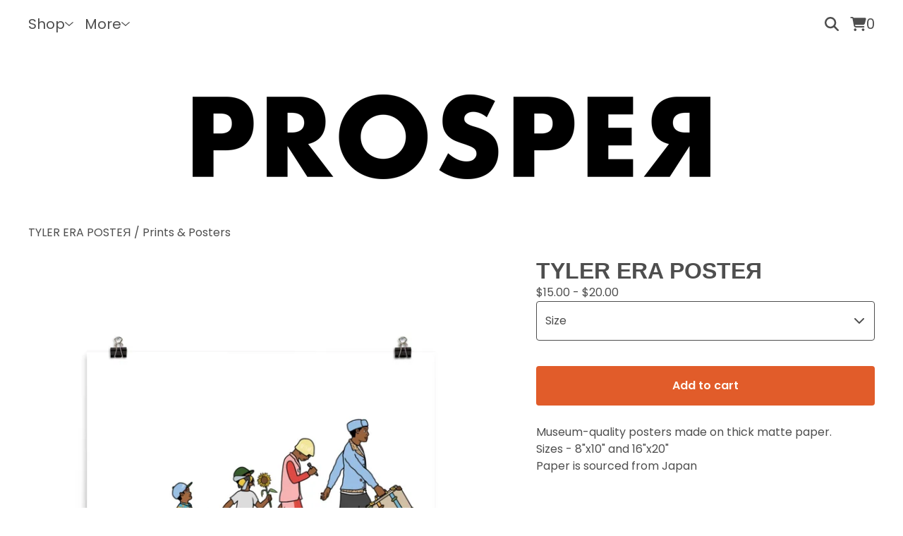

--- FILE ---
content_type: text/html; charset=utf-8
request_url: https://www.rikiprosper.com/product/era-3-poste
body_size: 12166
content:









<!DOCTYPE html>
  <head>
    <title>TYLER ERA POSTEЯ | Riki Prosper</title>
    <meta charset="utf-8">
    <meta name="viewport" content="width=device-width, initial-scale=1">
    <link href="/theme_stylesheets/239780421/1764881883/theme.css" media="screen" rel="stylesheet" type="text/css">
    <!-- Served from Big Cartel Storefront -->
<!-- Big Cartel generated meta tags -->
<meta name="generator" content="Big Cartel" />
<meta name="author" content="Riki Prosper" />
<meta name="description" content="Museum-quality posters made on thick matte paper. Sizes - 8&quot;x10&quot; and 16&quot;x20&quot; Paper is sourced from Japan" />
<meta name="referrer" content="strict-origin-when-cross-origin" />
<meta name="product_id" content="96455068" />
<meta name="product_name" content="TYLER ERA POSTEЯ" />
<meta name="product_permalink" content="era-3-poste" />
<meta name="theme_name" content="Cosmos" />
<meta name="theme_version" content="1.11.7" />
<meta property="og:type" content="product" />
<meta property="og:site_name" content="Riki Prosper" />
<meta property="og:title" content="TYLER ERA POSTEЯ" />
<meta property="og:url" content="https://www.rikiprosper.com/product/era-3-poste" />
<meta property="og:description" content="Museum-quality posters made on thick matte paper. Sizes - 8&quot;x10&quot; and 16&quot;x20&quot; Paper is sourced from Japan" />
<meta property="og:image" content="https://assets.bigcartel.com/product_images/0c7cdd12-8058-4700-889b-c8324dfd57ca/enhanced-matte-paper-poster-_in_-16x20-transparent-63d4a62439992.j..." />
<meta property="og:image:secure_url" content="https://assets.bigcartel.com/product_images/0c7cdd12-8058-4700-889b-c8324dfd57ca/enhanced-matte-paper-poster-_in_-16x20-transparent-63d4a62439992.j..." />
<meta property="og:price:amount" content="15.00" />
<meta property="og:price:currency" content="USD" />
<meta property="og:availability" content="instock" />
<meta name="twitter:card" content="summary_large_image" />
<meta name="twitter:title" content="TYLER ERA POSTEЯ" />
<meta name="twitter:description" content="Museum-quality posters made on thick matte paper. Sizes - 8&quot;x10&quot; and 16&quot;x20&quot; Paper is sourced from Japan" />
<meta name="twitter:image" content="https://assets.bigcartel.com/product_images/0c7cdd12-8058-4700-889b-c8324dfd57ca/enhanced-matte-paper-poster-_in_-16x20-transparent-63d4a62439992.j..." />
<!-- end of generated meta tags -->

<!-- Big Cartel generated link tags -->
<link rel="preconnect" href="https://fonts.googleapis.com" />
<link rel="preconnect" href="https://fonts.gstatic.com" crossorigin="true" />
<link rel="stylesheet" href="//fonts.googleapis.com/css?family=Poppins:300,400,600&amp;display=swap" type="text/css" title="Google Fonts" />
<link rel="canonical" href="https://www.rikiprosper.com/product/era-3-poste" />
<link rel="alternate" href="https://www.rikiprosper.com/products.xml" type="application/rss+xml" title="Product Feed" />
<link rel="icon" href="https://assets.bigcartel.com/account_favicons/44703/small+logo.png?auto=format&amp;fit=max&amp;h=32&amp;w=32" type="image/png" />
<link rel="apple-touch-icon" href="https://assets.bigcartel.com/account_favicons/44703/small+logo.png?auto=format&amp;fit=max&amp;h=180&amp;w=180" />
<!-- end of generated link tags -->

<!-- Big Cartel generated structured data -->
<script type="application/ld+json">
{"@context":"https://schema.org","@type":"BreadcrumbList","itemListElement":[{"@type":"ListItem","position":1,"name":"Home","item":"https://www.rikiprosper.com/"},{"@type":"ListItem","position":2,"name":"Products","item":"https://www.rikiprosper.com/products"},{"@type":"ListItem","position":3,"name":"Prints \u0026 Posters","item":"https://www.rikiprosper.com/category/prints-posters"},{"@type":"ListItem","position":4,"name":"TYLER ERA POSTEЯ","item":"https://www.rikiprosper.com/product/era-3-poste"}]}
</script>
<script type="application/ld+json">
{"@context":"https://schema.org/","@type":"Product","name":"TYLER ERA POSTEЯ","url":"https://www.rikiprosper.com/product/era-3-poste","description":"Museum-quality posters made on thick matte paper.\n\nSizes - 8\u0026quot;x10\u0026quot; and 16\u0026quot;x20\u0026quot;\n\nPaper is sourced from Japan","sku":"96455068","image":["https://assets.bigcartel.com/product_images/0c7cdd12-8058-4700-889b-c8324dfd57ca/enhanced-matte-paper-poster-_in_-16x20-transparent-63d4a62439992.jpg?auto=format\u0026fit=max\u0026h=1200\u0026w=1200","https://assets.bigcartel.com/product_images/1d2bc29a-6ec2-43a4-8522-73f5bc4fd590/enhanced-matte-paper-poster-_in_-8x10-transparent-63d4a6243a154.jpg?auto=format\u0026fit=max\u0026h=1200\u0026w=1200"],"brand":{"@type":"Brand","name":"Riki Prosper"},"offers":[{"@type":"Offer","name":"TYLER ERA POSTEЯ (16″×20″)","url":"https://www.rikiprosper.com/product/era-3-poste","sku":"379248568","price":"20.0","priceCurrency":"USD","priceValidUntil":"2027-01-26","availability":"https://schema.org/InStock","itemCondition":"NewCondition","additionalProperty":[{"@type":"PropertyValue","propertyID":"item_group_id","value":"96455068"}],"shippingDetails":[{"@type":"OfferShippingDetails","shippingDestination":{"@type":"DefinedRegion","addressCountry":"CA"},"shippingRate":{"@type":"MonetaryAmount","value":"6.0","currency":"USD"}},{"@type":"OfferShippingDetails","shippingDestination":{"@type":"DefinedRegion","addressCountry":"GB"},"shippingRate":{"@type":"MonetaryAmount","value":"6.0","currency":"USD"}},{"@type":"OfferShippingDetails","shippingDestination":{"@type":"DefinedRegion","addressCountry":"US"},"shippingRate":{"@type":"MonetaryAmount","value":"5.0","currency":"USD"}},{"@type":"OfferShippingDetails","shippingDestination":{"@type":"DefinedRegion","addressCountry":"AT"},"shippingRate":{"@type":"MonetaryAmount","value":"10.0","currency":"USD"}},{"@type":"OfferShippingDetails","shippingDestination":{"@type":"DefinedRegion","addressCountry":"AU"},"shippingRate":{"@type":"MonetaryAmount","value":"10.0","currency":"USD"}},{"@type":"OfferShippingDetails","shippingDestination":{"@type":"DefinedRegion","addressCountry":"BE"},"shippingRate":{"@type":"MonetaryAmount","value":"10.0","currency":"USD"}},{"@type":"OfferShippingDetails","shippingDestination":{"@type":"DefinedRegion","addressCountry":"BR"},"shippingRate":{"@type":"MonetaryAmount","value":"10.0","currency":"USD"}},{"@type":"OfferShippingDetails","shippingDestination":{"@type":"DefinedRegion","addressCountry":"CH"},"shippingRate":{"@type":"MonetaryAmount","value":"10.0","currency":"USD"}},{"@type":"OfferShippingDetails","shippingDestination":{"@type":"DefinedRegion","addressCountry":"CZ"},"shippingRate":{"@type":"MonetaryAmount","value":"10.0","currency":"USD"}},{"@type":"OfferShippingDetails","shippingDestination":{"@type":"DefinedRegion","addressCountry":"DE"},"shippingRate":{"@type":"MonetaryAmount","value":"10.0","currency":"USD"}},{"@type":"OfferShippingDetails","shippingDestination":{"@type":"DefinedRegion","addressCountry":"DK"},"shippingRate":{"@type":"MonetaryAmount","value":"10.0","currency":"USD"}},{"@type":"OfferShippingDetails","shippingDestination":{"@type":"DefinedRegion","addressCountry":"ES"},"shippingRate":{"@type":"MonetaryAmount","value":"10.0","currency":"USD"}},{"@type":"OfferShippingDetails","shippingDestination":{"@type":"DefinedRegion","addressCountry":"FI"},"shippingRate":{"@type":"MonetaryAmount","value":"10.0","currency":"USD"}},{"@type":"OfferShippingDetails","shippingDestination":{"@type":"DefinedRegion","addressCountry":"FR"},"shippingRate":{"@type":"MonetaryAmount","value":"10.0","currency":"USD"}},{"@type":"OfferShippingDetails","shippingDestination":{"@type":"DefinedRegion","addressCountry":"GR"},"shippingRate":{"@type":"MonetaryAmount","value":"10.0","currency":"USD"}},{"@type":"OfferShippingDetails","shippingDestination":{"@type":"DefinedRegion","addressCountry":"HU"},"shippingRate":{"@type":"MonetaryAmount","value":"10.0","currency":"USD"}},{"@type":"OfferShippingDetails","shippingDestination":{"@type":"DefinedRegion","addressCountry":"IE"},"shippingRate":{"@type":"MonetaryAmount","value":"10.0","currency":"USD"}},{"@type":"OfferShippingDetails","shippingDestination":{"@type":"DefinedRegion","addressCountry":"IL"},"shippingRate":{"@type":"MonetaryAmount","value":"10.0","currency":"USD"}},{"@type":"OfferShippingDetails","shippingDestination":{"@type":"DefinedRegion","addressCountry":"IN"},"shippingRate":{"@type":"MonetaryAmount","value":"10.0","currency":"USD"}},{"@type":"OfferShippingDetails","shippingDestination":{"@type":"DefinedRegion","addressCountry":"IT"},"shippingRate":{"@type":"MonetaryAmount","value":"10.0","currency":"USD"}},{"@type":"OfferShippingDetails","shippingDestination":{"@type":"DefinedRegion","addressCountry":"JP"},"shippingRate":{"@type":"MonetaryAmount","value":"10.0","currency":"USD"}},{"@type":"OfferShippingDetails","shippingDestination":{"@type":"DefinedRegion","addressCountry":"KR"},"shippingRate":{"@type":"MonetaryAmount","value":"10.0","currency":"USD"}},{"@type":"OfferShippingDetails","shippingDestination":{"@type":"DefinedRegion","addressCountry":"NL"},"shippingRate":{"@type":"MonetaryAmount","value":"10.0","currency":"USD"}},{"@type":"OfferShippingDetails","shippingDestination":{"@type":"DefinedRegion","addressCountry":"NO"},"shippingRate":{"@type":"MonetaryAmount","value":"10.0","currency":"USD"}},{"@type":"OfferShippingDetails","shippingDestination":{"@type":"DefinedRegion","addressCountry":"NZ"},"shippingRate":{"@type":"MonetaryAmount","value":"10.0","currency":"USD"}},{"@type":"OfferShippingDetails","shippingDestination":{"@type":"DefinedRegion","addressCountry":"PL"},"shippingRate":{"@type":"MonetaryAmount","value":"10.0","currency":"USD"}},{"@type":"OfferShippingDetails","shippingDestination":{"@type":"DefinedRegion","addressCountry":"PT"},"shippingRate":{"@type":"MonetaryAmount","value":"10.0","currency":"USD"}},{"@type":"OfferShippingDetails","shippingDestination":{"@type":"DefinedRegion","addressCountry":"RO"},"shippingRate":{"@type":"MonetaryAmount","value":"10.0","currency":"USD"}},{"@type":"OfferShippingDetails","shippingDestination":{"@type":"DefinedRegion","addressCountry":"SE"},"shippingRate":{"@type":"MonetaryAmount","value":"10.0","currency":"USD"}},{"@type":"OfferShippingDetails","shippingDestination":{"@type":"DefinedRegion","addressCountry":"SK"},"shippingRate":{"@type":"MonetaryAmount","value":"10.0","currency":"USD"}}]},{"@type":"Offer","name":"TYLER ERA POSTEЯ (8″×10″)","url":"https://www.rikiprosper.com/product/era-3-poste","sku":"379248571","price":"15.0","priceCurrency":"USD","priceValidUntil":"2027-01-26","availability":"https://schema.org/InStock","itemCondition":"NewCondition","additionalProperty":[{"@type":"PropertyValue","propertyID":"item_group_id","value":"96455068"}],"shippingDetails":[{"@type":"OfferShippingDetails","shippingDestination":{"@type":"DefinedRegion","addressCountry":"CA"},"shippingRate":{"@type":"MonetaryAmount","value":"6.0","currency":"USD"}},{"@type":"OfferShippingDetails","shippingDestination":{"@type":"DefinedRegion","addressCountry":"GB"},"shippingRate":{"@type":"MonetaryAmount","value":"6.0","currency":"USD"}},{"@type":"OfferShippingDetails","shippingDestination":{"@type":"DefinedRegion","addressCountry":"US"},"shippingRate":{"@type":"MonetaryAmount","value":"5.0","currency":"USD"}},{"@type":"OfferShippingDetails","shippingDestination":{"@type":"DefinedRegion","addressCountry":"AT"},"shippingRate":{"@type":"MonetaryAmount","value":"10.0","currency":"USD"}},{"@type":"OfferShippingDetails","shippingDestination":{"@type":"DefinedRegion","addressCountry":"AU"},"shippingRate":{"@type":"MonetaryAmount","value":"10.0","currency":"USD"}},{"@type":"OfferShippingDetails","shippingDestination":{"@type":"DefinedRegion","addressCountry":"BE"},"shippingRate":{"@type":"MonetaryAmount","value":"10.0","currency":"USD"}},{"@type":"OfferShippingDetails","shippingDestination":{"@type":"DefinedRegion","addressCountry":"BR"},"shippingRate":{"@type":"MonetaryAmount","value":"10.0","currency":"USD"}},{"@type":"OfferShippingDetails","shippingDestination":{"@type":"DefinedRegion","addressCountry":"CH"},"shippingRate":{"@type":"MonetaryAmount","value":"10.0","currency":"USD"}},{"@type":"OfferShippingDetails","shippingDestination":{"@type":"DefinedRegion","addressCountry":"CZ"},"shippingRate":{"@type":"MonetaryAmount","value":"10.0","currency":"USD"}},{"@type":"OfferShippingDetails","shippingDestination":{"@type":"DefinedRegion","addressCountry":"DE"},"shippingRate":{"@type":"MonetaryAmount","value":"10.0","currency":"USD"}},{"@type":"OfferShippingDetails","shippingDestination":{"@type":"DefinedRegion","addressCountry":"DK"},"shippingRate":{"@type":"MonetaryAmount","value":"10.0","currency":"USD"}},{"@type":"OfferShippingDetails","shippingDestination":{"@type":"DefinedRegion","addressCountry":"ES"},"shippingRate":{"@type":"MonetaryAmount","value":"10.0","currency":"USD"}},{"@type":"OfferShippingDetails","shippingDestination":{"@type":"DefinedRegion","addressCountry":"FI"},"shippingRate":{"@type":"MonetaryAmount","value":"10.0","currency":"USD"}},{"@type":"OfferShippingDetails","shippingDestination":{"@type":"DefinedRegion","addressCountry":"FR"},"shippingRate":{"@type":"MonetaryAmount","value":"10.0","currency":"USD"}},{"@type":"OfferShippingDetails","shippingDestination":{"@type":"DefinedRegion","addressCountry":"GR"},"shippingRate":{"@type":"MonetaryAmount","value":"10.0","currency":"USD"}},{"@type":"OfferShippingDetails","shippingDestination":{"@type":"DefinedRegion","addressCountry":"HU"},"shippingRate":{"@type":"MonetaryAmount","value":"10.0","currency":"USD"}},{"@type":"OfferShippingDetails","shippingDestination":{"@type":"DefinedRegion","addressCountry":"IE"},"shippingRate":{"@type":"MonetaryAmount","value":"10.0","currency":"USD"}},{"@type":"OfferShippingDetails","shippingDestination":{"@type":"DefinedRegion","addressCountry":"IL"},"shippingRate":{"@type":"MonetaryAmount","value":"10.0","currency":"USD"}},{"@type":"OfferShippingDetails","shippingDestination":{"@type":"DefinedRegion","addressCountry":"IN"},"shippingRate":{"@type":"MonetaryAmount","value":"10.0","currency":"USD"}},{"@type":"OfferShippingDetails","shippingDestination":{"@type":"DefinedRegion","addressCountry":"IT"},"shippingRate":{"@type":"MonetaryAmount","value":"10.0","currency":"USD"}},{"@type":"OfferShippingDetails","shippingDestination":{"@type":"DefinedRegion","addressCountry":"JP"},"shippingRate":{"@type":"MonetaryAmount","value":"10.0","currency":"USD"}},{"@type":"OfferShippingDetails","shippingDestination":{"@type":"DefinedRegion","addressCountry":"KR"},"shippingRate":{"@type":"MonetaryAmount","value":"10.0","currency":"USD"}},{"@type":"OfferShippingDetails","shippingDestination":{"@type":"DefinedRegion","addressCountry":"NL"},"shippingRate":{"@type":"MonetaryAmount","value":"10.0","currency":"USD"}},{"@type":"OfferShippingDetails","shippingDestination":{"@type":"DefinedRegion","addressCountry":"NO"},"shippingRate":{"@type":"MonetaryAmount","value":"10.0","currency":"USD"}},{"@type":"OfferShippingDetails","shippingDestination":{"@type":"DefinedRegion","addressCountry":"NZ"},"shippingRate":{"@type":"MonetaryAmount","value":"10.0","currency":"USD"}},{"@type":"OfferShippingDetails","shippingDestination":{"@type":"DefinedRegion","addressCountry":"PL"},"shippingRate":{"@type":"MonetaryAmount","value":"10.0","currency":"USD"}},{"@type":"OfferShippingDetails","shippingDestination":{"@type":"DefinedRegion","addressCountry":"PT"},"shippingRate":{"@type":"MonetaryAmount","value":"10.0","currency":"USD"}},{"@type":"OfferShippingDetails","shippingDestination":{"@type":"DefinedRegion","addressCountry":"RO"},"shippingRate":{"@type":"MonetaryAmount","value":"10.0","currency":"USD"}},{"@type":"OfferShippingDetails","shippingDestination":{"@type":"DefinedRegion","addressCountry":"SE"},"shippingRate":{"@type":"MonetaryAmount","value":"10.0","currency":"USD"}},{"@type":"OfferShippingDetails","shippingDestination":{"@type":"DefinedRegion","addressCountry":"SK"},"shippingRate":{"@type":"MonetaryAmount","value":"10.0","currency":"USD"}}]}]}
</script>

<!-- end of generated structured data -->

<script>
  window.bigcartel = window.bigcartel || {};
  window.bigcartel = {
    ...window.bigcartel,
    ...{"account":{"id":4337863,"host":"www.rikiprosper.com","bc_host":"rikiprosper.bigcartel.com","currency":"USD","country":{"code":"US","name":"United States"}},"theme":{"name":"Cosmos","version":"1.11.7","colors":{"link_text_color":"#4E4E4E","primary_text_color":"#4E4E4E","link_hover_color":"#2AA1E1","button_background_color":"#E15C2A","background_color":"#FFFFFF","button_text_color":"#FFFBF5","button_hover_background_color":"#B84C22"}},"checkout":{"payments_enabled":true,"stripe_publishable_key":"pk_live_51Hsu52A3jymzdClklCYJwW8F1hgGM6B6cLULXWZiYJAW484JCVVHq38D3SWQFSrouchha4hb3BnN2HpzOKsAyXUw00ED9y8X31","paypal_merchant_id":"XEB6CTWU93MB6"},"product":{"id":96455068,"name":"TYLER ERA POSTEЯ","permalink":"era-3-poste","position":42,"url":"/product/era-3-poste","status":"active","created_at":"2023-01-28T04:35:52.000Z","has_password_protection":false,"images":[{"url":"https://assets.bigcartel.com/product_images/0c7cdd12-8058-4700-889b-c8324dfd57ca/enhanced-matte-paper-poster-_in_-16x20-transparent-63d4a62439992.jpg?auto=format\u0026fit=max\u0026h=1000\u0026w=1000","width":1000,"height":1000},{"url":"https://assets.bigcartel.com/product_images/1d2bc29a-6ec2-43a4-8522-73f5bc4fd590/enhanced-matte-paper-poster-_in_-8x10-transparent-63d4a6243a154.jpg?auto=format\u0026fit=max\u0026h=1000\u0026w=1000","width":1000,"height":1000}],"price":15.0,"default_price":15.0,"tax":0.0,"on_sale":false,"description":"Museum-quality posters made on thick matte paper.\r\n\r\nSizes - 8\"x10\" and 16\"x20\"\r\n\r\nPaper is sourced from Japan","has_option_groups":true,"options":[{"id":379248568,"name":"16″×20″","price":20.0,"sold_out":false,"has_custom_price":true,"option_group_values":[{"id":33372172,"name":"16″×20″","position":1,"option_group_id":6368365}],"isLowInventory":false,"isAlmostSoldOut":false},{"id":379248571,"name":"8″×10″","price":15.0,"sold_out":false,"has_custom_price":false,"option_group_values":[{"id":33372175,"name":"8″×10″","position":2,"option_group_id":6368365}],"isLowInventory":false,"isAlmostSoldOut":false}],"artists":[],"categories":[{"id":1415074245,"name":"Prints \u0026 Posters","permalink":"prints-posters","url":"/category/prints-posters"}],"option_groups":[{"id":6368365,"name":"Size","position":1,"values":[{"id":33372172,"name":"16″×20″","position":1,"option_group_id":6368365},{"id":33372175,"name":"8″×10″","position":2,"option_group_id":6368365}]}],"shipping":[{"amount_alone":6.0,"amount_with_others":3.0,"country":{"id":7,"name":"Canada","code":"CA"}},{"amount_alone":6.0,"amount_with_others":3.0,"country":{"id":42,"name":"United Kingdom","code":"GB"}},{"amount_alone":5.0,"amount_with_others":2.0,"country":{"id":43,"name":"United States","code":"US"}},{"amount_alone":10.0,"amount_with_others":5.0}]},"page":{"type":"product"}}
  }
</script>
<script id="stripe-js" src="https://js.stripe.com/v3/" ></script>
<script async src="https://www.paypal.com/sdk/js?client-id=AbPSFDwkxJ_Pxau-Ek8nKIMWIanP8jhAdSXX5MbFoCq_VkpAHX7DZEbfTARicVRWOVUgeUt44lu7oHF-&merchant-id=XEB6CTWU93MB6&currency=USD&components=messages,buttons" data-partner-attribution-id="BigCartel_SP_PPCP" data-namespace="PayPalSDK"></script>
<style type="text/css">.bc-product-video-embed { width: 100%; max-width: 640px; margin: 0 auto 1rem; } .bc-product-video-embed iframe { aspect-ratio: 16 / 9; width: 100%; border: 0; }</style>
<script type="text/javascript">
  var _bcaq = _bcaq || [];
  _bcaq.push(['_setUrl','stats1.bigcartel.com']);_bcaq.push(['_trackVisit','4337863']);_bcaq.push(['_trackProduct','96455068','4337863']);
  (function() {
    var bca = document.createElement('script'); bca.type = 'text/javascript'; bca.async = true;
    bca.src = '/stats.min.js';
    var s = document.getElementsByTagName('script')[0]; s.parentNode.insertBefore(bca, s);
  })();
</script>
<script src="/assets/currency-formatter-e6d2ec3fd19a4c813ec8b993b852eccecac4da727de1c7e1ecbf0a335278e93a.js"></script>
    <style>.preloader * { opacity: 0; }.transition-preloader * { transition: none !important }</style>
  
<style></style>
</head>
  <body id="product" class="theme preloader transition-preloader" data-bc-page-type="product">
    

    <div id="navigation-modal" role="dialog" aria-modal="true" aria-hidden="true">
      <div class="overlay_background"></div>
      <div class="overlay_content">
        <div class="navigation-modal-header">
          <button type="button" class="icon-button close-mobile-navigation" aria-label="Close navigation">
            <svg aria-hidden="true" fill="currentColor" width="15" height="20" xmlns="http://www.w3.org/2000/svg" viewBox="9.2 12.3 12.5 12.5">
              <path d="m21.4 14.4-4.1 4.1 4 4.1c.6.5.6 1.3 0 1.8-.4.5-1.2.5-1.7 0l-4.1-4.1-4.1 4.1c-.5.5-1.3.5-1.8 0s-.5-1.3 0-1.8l4.1-4.1-4.1-4.1c-.5-.5-.5-1.3 0-1.8s1.3-.5 1.8 0l4.1 4.1 4.1-4c.5-.6 1.3-.6 1.8 0 .5.4.5 1.2 0 1.7Z"/>
            </svg>
          </button>
        </div>
        
        <div class="navigation-modal-content">
          <nav aria-label="Primary navigation">

            
            
            

            <ul class="overlay-page-list">
              <li><a href="/">Home</a></li>
              <li><a href="/products">Products</a></li>

              

              
                
                  <li class="divider"></li>
                
                
                  <li><a title="View Shirts" href="/category/shirts">Shirts</a></li>
                
                  <li><a title="View Sweaters &amp; Hoodies" href="/category/sweaters-hoodies">Sweaters & Hoodies</a></li>
                
                  <li><a title="View Prints &amp; Posters" href="/category/prints-posters">Prints & Posters</a></li>
                
                  <li><a title="View Hats" href="/category/hats">Hats</a></li>
                
                  <li><a title="View Accessories" href="/category/accessories">Accessories</a></li>
                
              

              
                
                  
                    <li class="divider"></li>
                  
                  
                  
                    <li><a title="View Portfolio" href="/portfolio">Portfolio</a></li>
                  
                    <li><a title="View Music Icons App" href="/music-icons-privacy-policy">Music Icons App</a></li>
                  
                    <li><a title="View The Hip-Hop Calendar Dates" href="/the-hip-hop-calendar-dates">The Hip-Hop Calendar Dates</a></li>
                  
                
              

              


              
                <li><a href="/contact">Contact</a></li>
              

              
                
                  <li class="divider"></li>
                
                
                  <li><a title="View Returns and refunds" href="/policies/refund">Returns and refunds</a></li>
                
              
            </ul>
          </nav>
          
            <nav aria-label="Social links" class="overlay-social-links">
              <ul class="social-icons">
                
                  <li><a href="https://www.instagram.com/rikiprosper/" title="Instagram"><svg class="instagram-icon" height="36" width="36" aria-hidden="true" focusable="false" role="img" xmlns="http://www.w3.org/2000/svg" viewBox="0 0 512 512"><path fill="currentColor" d="M256 45.39c67.27 0 75.23.26 101.8 1.47 24.56 1.12 37.9 5.22 46.78 8.67a78 78 0 0129 18.85 78 78 0 0118.85 29c3.45 8.88 7.55 22.22 8.67 46.78 1.21 26.57 1.47 34.53 1.47 101.8s-.26 75.23-1.47 101.8c-1.12 24.56-5.22 37.9-8.67 46.78a83.51 83.51 0 01-47.81 47.81c-8.88 3.45-22.22 7.55-46.78 8.67-26.56 1.21-34.53 1.47-101.8 1.47s-75.24-.26-101.8-1.47c-24.56-1.12-37.9-5.22-46.78-8.67a78 78 0 01-29-18.85 78 78 0 01-18.85-29c-3.45-8.88-7.55-22.22-8.67-46.78-1.21-26.57-1.47-34.53-1.47-101.8s.26-75.23 1.47-101.8c1.12-24.56 5.22-37.9 8.67-46.78a78 78 0 0118.85-29 78 78 0 0129-18.85c8.88-3.45 22.22-7.55 46.78-8.67 26.57-1.21 34.53-1.47 101.8-1.47m0-45.39c-68.42 0-77 .29-103.87 1.52S102.92 7 86.92 13.22a123.68 123.68 0 00-44.64 29.06 123.68 123.68 0 00-29.06 44.64c-6.22 16-10.48 34.34-11.7 61.15S0 183.5 0 256s.29 77 1.52 103.87 5.48 45.13 11.7 61.13a123.68 123.68 0 0029.06 44.62 123.52 123.52 0 0044.64 29.07c16 6.23 34.34 10.49 61.15 11.71s35.45 1.52 103.87 1.52 77-.29 103.87-1.52 45.11-5.48 61.11-11.71a128.74 128.74 0 0073.69-73.69c6.23-16 10.49-34.34 11.71-61.15s1.52-35.45 1.52-103.87-.29-77-1.52-103.87-5.48-45.11-11.71-61.11a123.52 123.52 0 00-29.05-44.62 123.68 123.68 0 00-44.64-29.08c-16-6.22-34.34-10.48-61.15-11.7S320.34 0 251.92 0z"/><path fill="currentColor" d="M251.92 122.56a129.36 129.36 0 10129.36 129.36 129.35 129.35 0 00-129.36-129.36zm0 213.36a84 84 0 1184-84 84 84 0 01-84 84z"/><circle fill="currentColor" cx="386.4" cy="117.44" r="30.23"/></svg></a></li>
                

                
                <li><a href="https:tiktok.com/@RikIProsper" title="TikTok"><svg class="tiktok-icon" height="36" width="36" aria-hidden="true" focusable="false" role="img" xmlns="http://www.w3.org/2000/svg" viewBox="0 0 448 512"><path fill="currentColor" d="M448 210a210 210 0 0 1-123-39v178a163 163 0 1 1-140-161v90a75 75 0 1 0 52 71V0h88a121 121 0 0 0 2 22 122 122 0 0 0 54 80 121 121 0 0 0 67 21z"/></svg></a></li>
                

                

                

                
                  <li><a href="https://twitter.com/RikiProsper" title="X"><svg class="x-icon" height="36" width="36" aria-hidden="true" focusable="false" role="img" xmlns="http://www.w3.org/2000/svg" viewBox="0 0 512 512"><path fill="currentColor" d="M389 48h71L306 224l181 240H345L234 319 107 464H36l165-188L27 48h145l101 133L389 48zm-25 374h39L152 88h-42l255 334z"/></svg></a></li>
                

                

                

                

                
                  <li><a href="https://youtube.com/@RikiProsper" title="YouTube"><svg class="youtube-icon" height="36" width="36" aria-hidden="true" focusable="false" role="img" xmlns="http://www.w3.org/2000/svg" viewBox="0 0 576 512"><path fill="currentColor" d="M550 124c-7-24-25-42-49-49-42-11-213-11-213-11S117 64 75 76c-24 6-42 24-49 48-11 43-11 132-11 132s0 90 11 133c7 23 25 41 49 47 42 12 213 12 213 12s171 0 213-11c24-7 42-25 49-48 11-43 11-133 11-133s0-89-11-132zM232 338V175l143 81-143 82z"/></svg></a></li>
                

                

                

                

                

                

                

                

                

                
              </ul>
            </nav>
          
        </div>
      </div>
    </div>


    <div class="top-nav">
      <div class="top-nav__mobile-menu">
        <button class="icon-button open-mobile-navigation" aria-label="Open navigation menu" aria-expanded="false" aria-controls="navigation-modal">
          <svg xmlns="http://www.w3.org/2000/svg" fill="currentColor" width="18" height="20" aria-hidden="true" viewBox="8 11 17.5 15">
            <path d="M8 12.3c0-.7.5-1.3 1.3-1.3h15c.6 0 1.2.6 1.2 1.3 0 .7-.6 1.2-1.3 1.2h-15c-.7 0-1.2-.5-1.2-1.3Zm0 6.2c0-.7.5-1.3 1.3-1.3h15c.6 0 1.2.6 1.2 1.3 0 .7-.6 1.3-1.3 1.3h-15c-.7 0-1.2-.6-1.2-1.3Zm17.5 6.3c0 .7-.6 1.2-1.3 1.2h-15c-.7 0-1.2-.5-1.2-1.3 0-.6.5-1.2 1.3-1.2h15c.6 0 1.2.6 1.2 1.3Z"/>
          </svg>
        </button>
      </div>
      <nav aria-label="Main" class="top-nav--links">
        <ul>
          
          

          
          

          
          

          
          

          
            <li>
              
                <div class="top-nav__dropdown">
                  <button class="top-nav__dropdown-button" aria-label="Open products navigation" aria-controls="header-dropdown-products" aria-expanded="false">
                    <div class="top-nav__dropdown-label">Shop</div>
                    <svg aria-hidden="true" fill="currentColor" class="top-nav__dropdown-arrow" viewBox="0 0 15 7.6" enable-background="new 0 0 15 7.6">
                      <path d="M15 1.1l-7.5 6.5-7.5-6.3 1-1.2 6.5 5.5 6.5-5.6z"/>
                    </svg>
                  </button>
                  <div class="top-nav__dropdown-content" id="header-dropdown-products" aria-hidden="true">
                    <ul class="top-nav__dropdown-list">
                      <li><a href="/products">Products</a></li>
                      
                        <li><a title="View Shirts" href="/category/shirts">Shirts</a></li>
                      
                        <li><a title="View Sweaters &amp; Hoodies" href="/category/sweaters-hoodies">Sweaters & Hoodies</a></li>
                      
                        <li><a title="View Prints &amp; Posters" href="/category/prints-posters">Prints & Posters</a></li>
                      
                        <li><a title="View Hats" href="/category/hats">Hats</a></li>
                      
                        <li><a title="View Accessories" href="/category/accessories">Accessories</a></li>
                      
                      
                    </ul>
                  </div>
                </div>
              
            </li>
            
              <li>
                <div class="top-nav__dropdown">
                  <button class="top-nav__dropdown-button" aria-label="Open pages navigation" aria-controls="header-dropdown-pages" aria-expanded="false">
                    <div class="top-nav__dropdown-label">More</div>
                    <svg aria-hidden="true" fill="currentColor" class="top-nav__dropdown-arrow" viewBox="0 0 15 7.6" enable-background="new 0 0 15 7.6">
                      <path d="M15 1.1l-7.5 6.5-7.5-6.3 1-1.2 6.5 5.5 6.5-5.6z"/>
                    </svg>
                  </button>
                  <div class="top-nav__dropdown-content" id="header-dropdown-pages" aria-hidden="true">
                    <ul class="top-nav__dropdown-list">
                      
                        
                          <li><a title="View Portfolio" href="/portfolio">Portfolio</a></li>
                        
                          <li><a title="View Music Icons App" href="/music-icons-privacy-policy">Music Icons App</a></li>
                        
                          <li><a title="View The Hip-Hop Calendar Dates" href="/the-hip-hop-calendar-dates">The Hip-Hop Calendar Dates</a></li>
                        
                      
                      
                      
                        <li><a href="/contact">Contact</a></li>
                      
                    </ul>
                  </div>
                </div>
              </li>
            
          
          
        </ul>
      </nav>
      <div class="top-nav__icons">
        
          <button class="top-nav__interactive top-nav__icons-search open-search" type="button" aria-haspopup="dialog" aria-controls="search-modal" title="Search">
            <svg aria-hidden="true" fill="currentColor" width="20" height="20" viewBox="0 0.5 19.99 20.03">
              <path d="M16.25 8.625C16.25 10.4219 15.6641 12.1016 14.6875 13.4297L19.6094 18.3906C20.1172 18.8594 20.1172 19.6797 19.6094 20.1484C19.1406 20.6562 18.3203 20.6562 17.8516 20.1484L12.8906 15.1875C11.5625 16.2031 9.88281 16.75 8.125 16.75C3.63281 16.75 0 13.1172 0 8.625C0 4.17188 3.63281 0.5 8.125 0.5C12.5781 0.5 16.25 4.17188 16.25 8.625ZM8.125 14.25C10.1172 14.25 11.9531 13.1953 12.9688 11.4375C13.9844 9.71875 13.9844 7.57031 12.9688 5.8125C11.9531 4.09375 10.1172 3 8.125 3C6.09375 3 4.25781 4.09375 3.24219 5.8125C2.22656 7.57031 2.22656 9.71875 3.24219 11.4375C4.25781 13.1953 6.09375 14.25 8.125 14.25Z"></path>
            </svg>
          </button>
        
        <a class="top-nav__icons-cart" href="/cart" aria-label="View cart, 0 items">
          <svg aria-hidden="true" fill="currentColor" width="23" height="20" viewBox="0 0.5 22.28 20.03">
            <path d="M0 1.4375C0 0.929688 0.390625 0.5 0.9375 0.5H2.69531C3.55469 0.5 4.33594 1.00781 4.6875 1.75H20.7422C21.7578 1.75 22.5 2.72656 22.2266 3.74219L20.625 9.67969C20.3125 10.9297 19.1797 11.75 17.9297 11.75H6.64062L6.875 12.8828C6.95312 13.3125 7.34375 13.625 7.77344 13.625H19.0625C19.5703 13.625 20 14.0547 20 14.5625C20 15.1094 19.5703 15.5 19.0625 15.5H7.77344C6.44531 15.5 5.27344 14.5625 5.03906 13.2344L3.00781 2.64844C2.96875 2.49219 2.85156 2.375 2.69531 2.375H0.9375C0.390625 2.375 0 1.98438 0 1.4375ZM5 18.625C5 17.9609 5.35156 17.375 5.9375 17.0234C6.48438 16.6719 7.22656 16.6719 7.8125 17.0234C8.35938 17.375 8.75 17.9609 8.75 18.625C8.75 19.3281 8.35938 19.9141 7.8125 20.2656C7.22656 20.6172 6.48438 20.6172 5.9375 20.2656C5.35156 19.9141 5 19.3281 5 18.625ZM18.125 16.75C18.7891 16.75 19.375 17.1406 19.7266 17.6875C20.0781 18.2734 20.0781 19.0156 19.7266 19.5625C19.375 20.1484 18.7891 20.5 18.125 20.5C17.4219 20.5 16.8359 20.1484 16.4844 19.5625C16.1328 19.0156 16.1328 18.2734 16.4844 17.6875C16.8359 17.1406 17.4219 16.75 18.125 16.75Z"></path>
          </svg>
          <span>0</span>
        </a>
      </div>
    </div>
    <header data-bc-hook="header">
      <a href="/" title="Riki Prosper" class="header-store-link header-store-link--logo">
        
          
          
          <img
            class="store-logo"
            srcset="https://assets.bigcartel.com/theme_images/152257875/PROSPER+black.png?auto=format&fit=max&h=120, https://assets.bigcartel.com/theme_images/152257875/PROSPER+black.png?auto=format&fit=max&h=240 2x"
            src="https://assets.bigcartel.com/theme_images/152257875/PROSPER+black.png?auto=format&fit=max&h=120"
            alt="Riki Prosper Home"
          >
        
      </a>
    </header>
    <main id="main">
      <div class="content-wrapper content-wrapper--product" data-bc-hook="content">
        
          








  <div class="product-breadcrumb">
    <a href="/products">TYLER ERA POSTEЯ</a> / <a title="View Prints &amp; Posters" href="/category/prints-posters">Prints & Posters</a>
  </div>


<div class="product-container" data-bc-hook="product-container">
  <div class="product-images desktop-carousel mobile-show-thumbnails" data-total-images="2">
    
      <div class="splide product-carousel" role="group" aria-label="TYLER ERA POSTEЯ images">
        <div class="splide__track">
          <div class="splide__list">
            
              
              
              
              <div class="splide__slide">
                
                  <a aria-label="Open image 1 in image viewer" class="zoom-image-container gallery-link" href="https://assets.bigcartel.com/product_images/0c7cdd12-8058-4700-889b-c8324dfd57ca/enhanced-matte-paper-poster-_in_-16x20-transparent-63d4a62439992.jpg?auto=format&fit=max&w=2000" data-pswp-width="2000.0" data-pswp-height="2000.0" >
                
                  <img
                    alt="Image 1 of TYLER ERA POSTEЯ"
                    class="product-image lazyload"
                    fetchpriority="high"
                    src="https://assets.bigcartel.com/product_images/0c7cdd12-8058-4700-889b-c8324dfd57ca/enhanced-matte-paper-poster-_in_-16x20-transparent-63d4a62439992.jpg?auto=format&fit=max&w=200"
                    data-srcset="
                      https://assets.bigcartel.com/product_images/0c7cdd12-8058-4700-889b-c8324dfd57ca/enhanced-matte-paper-poster-_in_-16x20-transparent-63d4a62439992.jpg?auto=format&fit=max&w=400 400w,
                      https://assets.bigcartel.com/product_images/0c7cdd12-8058-4700-889b-c8324dfd57ca/enhanced-matte-paper-poster-_in_-16x20-transparent-63d4a62439992.jpg?auto=format&fit=max&w=700 700w,
                      https://assets.bigcartel.com/product_images/0c7cdd12-8058-4700-889b-c8324dfd57ca/enhanced-matte-paper-poster-_in_-16x20-transparent-63d4a62439992.jpg?auto=format&fit=max&w=1000 1000w,
                      https://assets.bigcartel.com/product_images/0c7cdd12-8058-4700-889b-c8324dfd57ca/enhanced-matte-paper-poster-_in_-16x20-transparent-63d4a62439992.jpg?auto=format&fit=max&w=1400 1400w,
                      https://assets.bigcartel.com/product_images/0c7cdd12-8058-4700-889b-c8324dfd57ca/enhanced-matte-paper-poster-_in_-16x20-transparent-63d4a62439992.jpg?auto=format&fit=max&w=2000 2000w,
                    "
                    width="1000.0"
                    height="1000"
                    data-sizes="auto"
                  >
                </a>
              </div>
            
              
              
              
              <div class="splide__slide">
                
                  <a aria-label="Open image 2 in image viewer" class="zoom-image-container gallery-link" href="https://assets.bigcartel.com/product_images/1d2bc29a-6ec2-43a4-8522-73f5bc4fd590/enhanced-matte-paper-poster-_in_-8x10-transparent-63d4a6243a154.jpg?auto=format&fit=max&w=2000" data-pswp-width="2000.0" data-pswp-height="2000.0" >
                
                  <img
                    alt="Image 2 of TYLER ERA POSTEЯ"
                    class="product-image lazyload"
                    loading="lazy"
                    src="https://assets.bigcartel.com/product_images/1d2bc29a-6ec2-43a4-8522-73f5bc4fd590/enhanced-matte-paper-poster-_in_-8x10-transparent-63d4a6243a154.jpg?auto=format&fit=max&w=200"
                    data-srcset="
                      https://assets.bigcartel.com/product_images/1d2bc29a-6ec2-43a4-8522-73f5bc4fd590/enhanced-matte-paper-poster-_in_-8x10-transparent-63d4a6243a154.jpg?auto=format&fit=max&w=400 400w,
                      https://assets.bigcartel.com/product_images/1d2bc29a-6ec2-43a4-8522-73f5bc4fd590/enhanced-matte-paper-poster-_in_-8x10-transparent-63d4a6243a154.jpg?auto=format&fit=max&w=700 700w,
                      https://assets.bigcartel.com/product_images/1d2bc29a-6ec2-43a4-8522-73f5bc4fd590/enhanced-matte-paper-poster-_in_-8x10-transparent-63d4a6243a154.jpg?auto=format&fit=max&w=1000 1000w,
                      https://assets.bigcartel.com/product_images/1d2bc29a-6ec2-43a4-8522-73f5bc4fd590/enhanced-matte-paper-poster-_in_-8x10-transparent-63d4a6243a154.jpg?auto=format&fit=max&w=1400 1400w,
                      https://assets.bigcartel.com/product_images/1d2bc29a-6ec2-43a4-8522-73f5bc4fd590/enhanced-matte-paper-poster-_in_-8x10-transparent-63d4a6243a154.jpg?auto=format&fit=max&w=2000 2000w,
                    "
                    width="1000.0"
                    height="1000"
                    data-sizes="auto"
                  >
                </a>
              </div>
            
          </div>
        </div>
        
      </div>
      <div class="product-thumbnails-buttons-container">
        <button aria-label="Slide left" aria-controls="carousel-thumbnail" class="thumb-scroller thumb-scroller--left" disabled data-direction="left">
          <svg aria-hidden="true" viewBox="0 0 15 7.6" enable-background="new 0 0 15 7.6"><path d="M15 1.1l-7.5 6.5-7.5-6.3 1-1.2 6.5 5.5 6.5-5.6z"/></svg>
        </button>
        <ul class="product-thumbnails--list" id="carousel-thumbnail">
          
            <li class="product-thumbnails--item">
              <button class="product-thumbnails--change-slide" type="button" tabindex="0" aria-label="View image 1 of 2">
                <img
                  alt=""
                  class="lazyload"
                  src="https://assets.bigcartel.com/product_images/0c7cdd12-8058-4700-889b-c8324dfd57ca/enhanced-matte-paper-poster-_in_-16x20-transparent-63d4a62439992.jpg?auto=format&fit=max&w=150"
                  data-srcset="
                    https://assets.bigcartel.com/product_images/0c7cdd12-8058-4700-889b-c8324dfd57ca/enhanced-matte-paper-poster-_in_-16x20-transparent-63d4a62439992.jpg?auto=format&fit=max&w=250 250w,
                    https://assets.bigcartel.com/product_images/0c7cdd12-8058-4700-889b-c8324dfd57ca/enhanced-matte-paper-poster-_in_-16x20-transparent-63d4a62439992.jpg?auto=format&fit=max&w=300 300w
                  "
                  data-sizes="auto"
                >
              </button>
            </li>
          
            <li class="product-thumbnails--item">
              <button class="product-thumbnails--change-slide" type="button" tabindex="0" aria-label="View image 2 of 2">
                <img
                  alt=""
                  class="lazyload"
                  src="https://assets.bigcartel.com/product_images/1d2bc29a-6ec2-43a4-8522-73f5bc4fd590/enhanced-matte-paper-poster-_in_-8x10-transparent-63d4a6243a154.jpg?auto=format&fit=max&w=150"
                  data-srcset="
                    https://assets.bigcartel.com/product_images/1d2bc29a-6ec2-43a4-8522-73f5bc4fd590/enhanced-matte-paper-poster-_in_-8x10-transparent-63d4a6243a154.jpg?auto=format&fit=max&w=250 250w,
                    https://assets.bigcartel.com/product_images/1d2bc29a-6ec2-43a4-8522-73f5bc4fd590/enhanced-matte-paper-poster-_in_-8x10-transparent-63d4a6243a154.jpg?auto=format&fit=max&w=300 300w
                  "
                  data-sizes="auto"
                >
              </button>
            </li>
          
        </ul>
        <button aria-label="Slide right" aria-controls="carousel-thumbnail" class="thumb-scroller thumb-scroller--right" data-direction="right">
          <svg aria-hidden="true" viewBox="0 0 15 7.6" enable-background="new 0 0 15 7.6"><path d="M15 1.1l-7.5 6.5-7.5-6.3 1-1.2 6.5 5.5 6.5-5.6z"/></svg>
        </button>
      </div>
      <div class="mobile-buttons-indicator">
        <button aria-label="View previous image" class="change-slide change-slide--left previous-slide">
          <svg fill="currentColor" aria-hidden="true" viewBox="0 0 15 7.6" enable-background="new 0 0 15 7.6"><path d="M15 1.1l-7.5 6.5-7.5-6.3 1-1.2 6.5 5.5 6.5-5.6z"/></svg>
        </button>
        <div><span class="current-slide-number">1</span> of 2</div>
        <button aria-label="View next image" class="change-slide change-slide--right next-slide">
          <svg fill="currentColor" aria-hidden="true" viewBox="0 0 15 7.6" enable-background="new 0 0 15 7.6"><path d="M15 1.1l-7.5 6.5-7.5-6.3 1-1.2 6.5 5.5 6.5-5.6z"/></svg>
        </button>
      </div>
    
  </div>

  <section class="product-detail">
    <div class="product-detail__header">
      
      
      <h1 class="page-title page-title--left product-detail__title">TYLER ERA POSTEЯ</h1>
      <div class="product-detail__pricing">
        
        

        
          
        <span class="currency_sign">$</span>15.00 - <span class="currency_sign">$</span>20.00

        
      
        
      </div>
      
        <div id="payment-processor-messaging">
          <div id="paypal-messaging-container" style="height: 0; overflow: hidden;">
            <div id="paypal-messaging-element"></div>
          </div>
          <div id="stripe-messaging-container" style="height: 0; overflow: hidden;">
            <div id="payment-method-messaging-element"></div>
          </div>
        </div>
      
    </div>
    
      <form id="add-to-cart-form" method="post" class="product-form show-sold-out" action="/cart" accept-charset="utf8">
        <input type="hidden" name="utf8" value='✓'>
        
          <div class="product-selects">
            
              <div class="product_option_groups">
                <input id="option" name="cart[add][id]" type="hidden" value="0">
                
                  <div class="select">
                    <select data-unavailable-text="(Unavailable)" data-sold-text="(Sold out)" data-group-id="6368365" data-group-name="Size" class="product_option_group" name="option_group[6368365]" aria-label="Select Size" required>
                      <option value="" disabled="disabled" selected>Size</option>
                      
                        <option value="33372172" data-name="16″×20″">16″×20″</option>
                      
                        <option value="33372175" data-name="8″×10″">8″×10″</option>
                      
                    </select>
                    <svg aria-hidden="true" fill="currentColor" xmlns="http://www.w3.org/2000/svg" viewBox="0.98 1.01 14.02 8.02"> <path d="M7.28125 8.71875L1.28125 2.71875C0.875 2.34375 0.875 1.6875 1.28125 1.3125C1.65625 0.90625 2.3125 0.90625 2.6875 1.3125L8 6.59375L13.2812 1.3125C13.6562 0.90625 14.3125 0.90625 14.6875 1.3125C15.0938 1.6875 15.0938 2.34375 14.6875 2.71875L8.6875 8.71875C8.3125 9.125 7.65625 9.125 7.28125 8.71875Z"></path> </svg>
                  </div>
                
              </div>
            
          </div>
        
        <button id="add-to-cart-button" class="button add-to-cart-button" type="submit" data-add-title="Add to cart" data-sold-title="Sold out">Add to cart</button>
        <div id="instant-checkout-button" style="display:none" data-stripe-user-id="acct_1Hsu52A3jymzdClk" data-cart-url="https://api.bigcartel.com/store/4337863/carts" data-account-country="US" data-account-currency="usd" data-button-height="44px" data-button-theme="dark"></div><script src="/assets/instant-checkout-c43967eec81e774179ce3140ed3bd1d1b8e32b8e7fe95e3c8bee59ccc265913b.js"></script>
        <div class="inventory-status-message" data-inventory-message></div>
        
          <div class="reset-selection-button-container">
            <button class="button button--minimal reset-selection-button" type="reset">Reset</button>
          </div>
        
      </form>
    
    
      <div class="product-detail__description"><p>Museum-quality posters made on thick matte paper.</p>
<p>Sizes - 8"x10" and 16"x20"</p>
<p>Paper is sourced from Japan</p></div>
    

  </section>
</div>


  
  

  
    <aside class="related-products-container" data-num-products="" role="complementary" aria-label="You might also like">
      <div class="related-products-header">
        <h2 class="related-products-title">You might also like</h2>
      </div>
      <div class="product-list-container">
        <div class="related-product-list product-list">
          
            
            
            
            
            
            
            
            <div class="product-list-thumb product">
              <a class="product-list-link" href="/product/era-1-poste" title="KENNY ERA POSTEЯ">
                <div class="product-list-image-container product-list-image-container-cover">
                  <img
                    alt=""
                    class="blur-up product-list-image lazyload grid-cover"
                    src="https://assets.bigcartel.com/product_images/c879ffab-8530-4e31-a3c9-a62aa73ddde8/enhanced-matte-paper-poster-_in_-16x20-transparent-63d4a321b61ec.jpg?auto=format&fit=max&w=20"
                    data-aspectratio="1.0"
                    data-srcset="
                      https://assets.bigcartel.com/product_images/c879ffab-8530-4e31-a3c9-a62aa73ddde8/enhanced-matte-paper-poster-_in_-16x20-transparent-63d4a321b61ec.jpg?auto=format&fit=max&w=240 240w,
                      https://assets.bigcartel.com/product_images/c879ffab-8530-4e31-a3c9-a62aa73ddde8/enhanced-matte-paper-poster-_in_-16x20-transparent-63d4a321b61ec.jpg?auto=format&fit=max&w=320 320w,
                      https://assets.bigcartel.com/product_images/c879ffab-8530-4e31-a3c9-a62aa73ddde8/enhanced-matte-paper-poster-_in_-16x20-transparent-63d4a321b61ec.jpg?auto=format&fit=max&w=400 400w,
                      https://assets.bigcartel.com/product_images/c879ffab-8530-4e31-a3c9-a62aa73ddde8/enhanced-matte-paper-poster-_in_-16x20-transparent-63d4a321b61ec.jpg?auto=format&fit=max&w=540 540w,
                      https://assets.bigcartel.com/product_images/c879ffab-8530-4e31-a3c9-a62aa73ddde8/enhanced-matte-paper-poster-_in_-16x20-transparent-63d4a321b61ec.jpg?auto=format&fit=max&w=600 600w,
                      https://assets.bigcartel.com/product_images/c879ffab-8530-4e31-a3c9-a62aa73ddde8/enhanced-matte-paper-poster-_in_-16x20-transparent-63d4a321b61ec.jpg?auto=format&fit=max&w=800 800w,
                      https://assets.bigcartel.com/product_images/c879ffab-8530-4e31-a3c9-a62aa73ddde8/enhanced-matte-paper-poster-_in_-16x20-transparent-63d4a321b61ec.jpg?auto=format&fit=max&w=960 960w
                    "
                    data-sizes="auto"
                  >
                  
                </div>
                <div class="product-list-thumb-info">
                  <div class="product-list-thumb-name product-list-thumb-name--truncate">KENNY ERA POSTEЯ</div>
                  <div class="product-list-thumb-price">
                    
                    
                    
                    
                    
                      <span class="currency_sign">$</span>15.00 - <span class="currency_sign">$</span>20.00

                      
                    
                  </div>
                  
                    
                      <div class="product-list-thumb-options-description">
                        2 Options
                      </div>
                    
                  
                </div>
              </a>
            </div>
          
            
            
            
            
            
            
            
            <div class="product-list-thumb product">
              <a class="product-list-link" href="/product/era-3-poste-1" title="MAC ERA POSTEЯ">
                <div class="product-list-image-container product-list-image-container-cover">
                  <img
                    alt=""
                    class="blur-up product-list-image lazyload grid-cover"
                    src="https://assets.bigcartel.com/product_images/4279f076-50b1-4dcc-b710-d925558b191e/enhanced-matte-paper-poster-_in_-16x20-transparent-63d4a73f2ab03.jpg?auto=format&fit=max&w=20"
                    data-aspectratio="1.0"
                    data-srcset="
                      https://assets.bigcartel.com/product_images/4279f076-50b1-4dcc-b710-d925558b191e/enhanced-matte-paper-poster-_in_-16x20-transparent-63d4a73f2ab03.jpg?auto=format&fit=max&w=240 240w,
                      https://assets.bigcartel.com/product_images/4279f076-50b1-4dcc-b710-d925558b191e/enhanced-matte-paper-poster-_in_-16x20-transparent-63d4a73f2ab03.jpg?auto=format&fit=max&w=320 320w,
                      https://assets.bigcartel.com/product_images/4279f076-50b1-4dcc-b710-d925558b191e/enhanced-matte-paper-poster-_in_-16x20-transparent-63d4a73f2ab03.jpg?auto=format&fit=max&w=400 400w,
                      https://assets.bigcartel.com/product_images/4279f076-50b1-4dcc-b710-d925558b191e/enhanced-matte-paper-poster-_in_-16x20-transparent-63d4a73f2ab03.jpg?auto=format&fit=max&w=540 540w,
                      https://assets.bigcartel.com/product_images/4279f076-50b1-4dcc-b710-d925558b191e/enhanced-matte-paper-poster-_in_-16x20-transparent-63d4a73f2ab03.jpg?auto=format&fit=max&w=600 600w,
                      https://assets.bigcartel.com/product_images/4279f076-50b1-4dcc-b710-d925558b191e/enhanced-matte-paper-poster-_in_-16x20-transparent-63d4a73f2ab03.jpg?auto=format&fit=max&w=800 800w,
                      https://assets.bigcartel.com/product_images/4279f076-50b1-4dcc-b710-d925558b191e/enhanced-matte-paper-poster-_in_-16x20-transparent-63d4a73f2ab03.jpg?auto=format&fit=max&w=960 960w
                    "
                    data-sizes="auto"
                  >
                  
                </div>
                <div class="product-list-thumb-info">
                  <div class="product-list-thumb-name product-list-thumb-name--truncate">MAC ERA POSTEЯ</div>
                  <div class="product-list-thumb-price">
                    
                    
                    
                    
                    
                      <span class="currency_sign">$</span>15.00 - <span class="currency_sign">$</span>20.00

                      
                    
                  </div>
                  
                    
                      <div class="product-list-thumb-options-description">
                        2 Options
                      </div>
                    
                  
                </div>
              </a>
            </div>
          
            
            
            
            
            
            
            
            <div class="product-list-thumb product">
              <a class="product-list-link" href="/product/vintage-lost-poster" title="LOST POSTEЯ">
                <div class="product-list-image-container product-list-image-container-cover">
                  <img
                    alt=""
                    class="blur-up product-list-image lazyload grid-cover"
                    src="https://assets.bigcartel.com/product_images/805586d0-f046-4d56-b32a-a8ae9656952a/enhanced-matte-paper-poster-_in_-16x20-transparent-647013e393321.jpg?auto=format&fit=max&w=20"
                    data-aspectratio="1.0"
                    data-srcset="
                      https://assets.bigcartel.com/product_images/805586d0-f046-4d56-b32a-a8ae9656952a/enhanced-matte-paper-poster-_in_-16x20-transparent-647013e393321.jpg?auto=format&fit=max&w=240 240w,
                      https://assets.bigcartel.com/product_images/805586d0-f046-4d56-b32a-a8ae9656952a/enhanced-matte-paper-poster-_in_-16x20-transparent-647013e393321.jpg?auto=format&fit=max&w=320 320w,
                      https://assets.bigcartel.com/product_images/805586d0-f046-4d56-b32a-a8ae9656952a/enhanced-matte-paper-poster-_in_-16x20-transparent-647013e393321.jpg?auto=format&fit=max&w=400 400w,
                      https://assets.bigcartel.com/product_images/805586d0-f046-4d56-b32a-a8ae9656952a/enhanced-matte-paper-poster-_in_-16x20-transparent-647013e393321.jpg?auto=format&fit=max&w=540 540w,
                      https://assets.bigcartel.com/product_images/805586d0-f046-4d56-b32a-a8ae9656952a/enhanced-matte-paper-poster-_in_-16x20-transparent-647013e393321.jpg?auto=format&fit=max&w=600 600w,
                      https://assets.bigcartel.com/product_images/805586d0-f046-4d56-b32a-a8ae9656952a/enhanced-matte-paper-poster-_in_-16x20-transparent-647013e393321.jpg?auto=format&fit=max&w=800 800w,
                      https://assets.bigcartel.com/product_images/805586d0-f046-4d56-b32a-a8ae9656952a/enhanced-matte-paper-poster-_in_-16x20-transparent-647013e393321.jpg?auto=format&fit=max&w=960 960w
                    "
                    data-sizes="auto"
                  >
                  
                </div>
                <div class="product-list-thumb-info">
                  <div class="product-list-thumb-name product-list-thumb-name--truncate">LOST POSTEЯ</div>
                  <div class="product-list-thumb-price">
                    
                    
                    
                    
                    
                      <span class="currency_sign">$</span>15.00 - <span class="currency_sign">$</span>20.00

                      
                    
                  </div>
                  
                    
                      <div class="product-list-thumb-options-description">
                        2 Options
                      </div>
                    
                  
                </div>
              </a>
            </div>
          
            
            
            
            
            
            
            
            <div class="product-list-thumb product">
              <a class="product-list-link" href="/product/era-4-poste" title="COLE ERA POSTEЯ">
                <div class="product-list-image-container product-list-image-container-cover">
                  <img
                    alt=""
                    class="blur-up product-list-image lazyload grid-cover"
                    src="https://assets.bigcartel.com/product_images/5d26fe74-7897-4b50-aaa6-2d75bdf26f02/enhanced-matte-paper-poster-_in_-16x20-transparent-63d4a8d342451.jpg?auto=format&fit=max&w=20"
                    data-aspectratio="1.0"
                    data-srcset="
                      https://assets.bigcartel.com/product_images/5d26fe74-7897-4b50-aaa6-2d75bdf26f02/enhanced-matte-paper-poster-_in_-16x20-transparent-63d4a8d342451.jpg?auto=format&fit=max&w=240 240w,
                      https://assets.bigcartel.com/product_images/5d26fe74-7897-4b50-aaa6-2d75bdf26f02/enhanced-matte-paper-poster-_in_-16x20-transparent-63d4a8d342451.jpg?auto=format&fit=max&w=320 320w,
                      https://assets.bigcartel.com/product_images/5d26fe74-7897-4b50-aaa6-2d75bdf26f02/enhanced-matte-paper-poster-_in_-16x20-transparent-63d4a8d342451.jpg?auto=format&fit=max&w=400 400w,
                      https://assets.bigcartel.com/product_images/5d26fe74-7897-4b50-aaa6-2d75bdf26f02/enhanced-matte-paper-poster-_in_-16x20-transparent-63d4a8d342451.jpg?auto=format&fit=max&w=540 540w,
                      https://assets.bigcartel.com/product_images/5d26fe74-7897-4b50-aaa6-2d75bdf26f02/enhanced-matte-paper-poster-_in_-16x20-transparent-63d4a8d342451.jpg?auto=format&fit=max&w=600 600w,
                      https://assets.bigcartel.com/product_images/5d26fe74-7897-4b50-aaa6-2d75bdf26f02/enhanced-matte-paper-poster-_in_-16x20-transparent-63d4a8d342451.jpg?auto=format&fit=max&w=800 800w,
                      https://assets.bigcartel.com/product_images/5d26fe74-7897-4b50-aaa6-2d75bdf26f02/enhanced-matte-paper-poster-_in_-16x20-transparent-63d4a8d342451.jpg?auto=format&fit=max&w=960 960w
                    "
                    data-sizes="auto"
                  >
                  
                </div>
                <div class="product-list-thumb-info">
                  <div class="product-list-thumb-name product-list-thumb-name--truncate">COLE ERA POSTEЯ</div>
                  <div class="product-list-thumb-price">
                    
                    
                    
                    
                    
                      <span class="currency_sign">$</span>15.00 - <span class="currency_sign">$</span>20.00

                      
                    
                  </div>
                  
                    
                      <div class="product-list-thumb-options-description">
                        2 Options
                      </div>
                    
                  
                </div>
              </a>
            </div>
          
            
            
            
            
            
            
            
            <div class="product-list-thumb product">
              <a class="product-list-link" href="/product/b-at-poste" title="BЯAT POSTEЯ">
                <div class="product-list-image-container product-list-image-container-cover">
                  <img
                    alt=""
                    class="blur-up product-list-image lazyload grid-cover"
                    src="https://assets.bigcartel.com/product_images/393222831/enhanced-matte-paper-poster-_in_-12x18-front-67252f45eed2f.jpg?auto=format&fit=max&w=20"
                    data-aspectratio="1.0"
                    data-srcset="
                      https://assets.bigcartel.com/product_images/393222831/enhanced-matte-paper-poster-_in_-12x18-front-67252f45eed2f.jpg?auto=format&fit=max&w=240 240w,
                      https://assets.bigcartel.com/product_images/393222831/enhanced-matte-paper-poster-_in_-12x18-front-67252f45eed2f.jpg?auto=format&fit=max&w=320 320w,
                      https://assets.bigcartel.com/product_images/393222831/enhanced-matte-paper-poster-_in_-12x18-front-67252f45eed2f.jpg?auto=format&fit=max&w=400 400w,
                      https://assets.bigcartel.com/product_images/393222831/enhanced-matte-paper-poster-_in_-12x18-front-67252f45eed2f.jpg?auto=format&fit=max&w=540 540w,
                      https://assets.bigcartel.com/product_images/393222831/enhanced-matte-paper-poster-_in_-12x18-front-67252f45eed2f.jpg?auto=format&fit=max&w=600 600w,
                      https://assets.bigcartel.com/product_images/393222831/enhanced-matte-paper-poster-_in_-12x18-front-67252f45eed2f.jpg?auto=format&fit=max&w=800 800w,
                      https://assets.bigcartel.com/product_images/393222831/enhanced-matte-paper-poster-_in_-12x18-front-67252f45eed2f.jpg?auto=format&fit=max&w=960 960w
                    "
                    data-sizes="auto"
                  >
                  
                </div>
                <div class="product-list-thumb-info">
                  <div class="product-list-thumb-name product-list-thumb-name--truncate">BЯAT POSTEЯ</div>
                  <div class="product-list-thumb-price">
                    
                    
                    
                    
                    
                      <span class="currency_sign">$</span>12.00 - <span class="currency_sign">$</span>18.00

                      
                    
                  </div>
                  
                    
                      <div class="product-list-thumb-options-description">
                        2 Options
                      </div>
                    
                  
                </div>
              </a>
            </div>
          
            
            
            
            
            
            
            
            <div class="product-list-thumb product">
              <a class="product-list-link" href="/product/vintage-maad-city-poster" title="MAAD CITY POSTEЯ">
                <div class="product-list-image-container product-list-image-container-cover">
                  <img
                    alt=""
                    class="blur-up product-list-image lazyload grid-cover"
                    src="https://assets.bigcartel.com/product_images/7259aa2c-44f5-4efb-9f20-4605605aeae3/enhanced-matte-paper-poster-_in_-16x20-transparent-6470153e72428.jpg?auto=format&fit=max&w=20"
                    data-aspectratio="1.0"
                    data-srcset="
                      https://assets.bigcartel.com/product_images/7259aa2c-44f5-4efb-9f20-4605605aeae3/enhanced-matte-paper-poster-_in_-16x20-transparent-6470153e72428.jpg?auto=format&fit=max&w=240 240w,
                      https://assets.bigcartel.com/product_images/7259aa2c-44f5-4efb-9f20-4605605aeae3/enhanced-matte-paper-poster-_in_-16x20-transparent-6470153e72428.jpg?auto=format&fit=max&w=320 320w,
                      https://assets.bigcartel.com/product_images/7259aa2c-44f5-4efb-9f20-4605605aeae3/enhanced-matte-paper-poster-_in_-16x20-transparent-6470153e72428.jpg?auto=format&fit=max&w=400 400w,
                      https://assets.bigcartel.com/product_images/7259aa2c-44f5-4efb-9f20-4605605aeae3/enhanced-matte-paper-poster-_in_-16x20-transparent-6470153e72428.jpg?auto=format&fit=max&w=540 540w,
                      https://assets.bigcartel.com/product_images/7259aa2c-44f5-4efb-9f20-4605605aeae3/enhanced-matte-paper-poster-_in_-16x20-transparent-6470153e72428.jpg?auto=format&fit=max&w=600 600w,
                      https://assets.bigcartel.com/product_images/7259aa2c-44f5-4efb-9f20-4605605aeae3/enhanced-matte-paper-poster-_in_-16x20-transparent-6470153e72428.jpg?auto=format&fit=max&w=800 800w,
                      https://assets.bigcartel.com/product_images/7259aa2c-44f5-4efb-9f20-4605605aeae3/enhanced-matte-paper-poster-_in_-16x20-transparent-6470153e72428.jpg?auto=format&fit=max&w=960 960w
                    "
                    data-sizes="auto"
                  >
                  
                </div>
                <div class="product-list-thumb-info">
                  <div class="product-list-thumb-name product-list-thumb-name--truncate">MAAD CITY POSTEЯ</div>
                  <div class="product-list-thumb-price">
                    
                    
                    
                    
                    
                      <span class="currency_sign">$</span>15.00 - <span class="currency_sign">$</span>20.00

                      
                    
                  </div>
                  
                    
                      <div class="product-list-thumb-options-description">
                        2 Options
                      </div>
                    
                  
                </div>
              </a>
            </div>
          
        </div>
      </div>
    </aside>
  


        
      </div>
    </main>
    <footer data-bc-hook="footer">
      

      

      

      
      
      <div class="wrapper">
        <nav class="footer-nav footer-nav--links" aria-label="Secondary">
          <div class="footer-nav--container">
            <div class="footer-nav-title">Shop</div>
            <ul class="footer-nav--primary">
              <li><a href="/">Home</a></li>
              <li><a href="/products">Products</a></li>
              

              
              

              
            </ul>
          </div>
        </nav>

        
          <nav class="footer-nav footer-nav--links" aria-label="Secondary">
            <div class="footer-nav--container">
              <div class="footer-nav-title">Categories</div>
              <ul class="footer-nav--secondary">
                
                  <li><a title="View Shirts" href="/category/shirts">Shirts</a></li>
                
                  <li><a title="View Sweaters &amp; Hoodies" href="/category/sweaters-hoodies">Sweaters & Hoodies</a></li>
                
                  <li><a title="View Prints &amp; Posters" href="/category/prints-posters">Prints & Posters</a></li>
                
                  <li><a title="View Hats" href="/category/hats">Hats</a></li>
                
                  <li><a title="View Accessories" href="/category/accessories">Accessories</a></li>
                
              </ul>
            </div>
          </nav>
        

        
          <nav class="footer-nav footer-nav--links" aria-label="Secondary">
            <div class="footer-nav--container">
                <div class="footer-nav-title">More</div>
                <ul class="footer-nav--secondary">
                  
                    
                      <li><a title="View Portfolio" href="/portfolio">Portfolio</a></li>
                    
                      <li><a title="View Music Icons App" href="/music-icons-privacy-policy">Music Icons App</a></li>
                    
                      <li><a title="View The Hip-Hop Calendar Dates" href="/the-hip-hop-calendar-dates">The Hip-Hop Calendar Dates</a></li>
                    
                  

                  

                  
                    <li><a href="/contact">Contact</a></li>
                  

                  

                  
                    <li><a title="View Returns and refunds" href="/policies/refund">Returns and refunds</a></li>
                  
                </ul>
            </div>
          </nav>
        

        
          <nav class="footer-nav footer-nav--social" aria-label="Social links">
            <div class="footer-nav-title">Follow us</div>
            <ul class="social-links">
              
                <li><a href="https://www.instagram.com/rikiprosper/" title="Instagram"><svg class="instagram-icon" height="36" width="36" aria-hidden="true" focusable="false" role="img" xmlns="http://www.w3.org/2000/svg" viewBox="0 0 512 512"><path fill="currentColor" d="M256 45.39c67.27 0 75.23.26 101.8 1.47 24.56 1.12 37.9 5.22 46.78 8.67a78 78 0 0129 18.85 78 78 0 0118.85 29c3.45 8.88 7.55 22.22 8.67 46.78 1.21 26.57 1.47 34.53 1.47 101.8s-.26 75.23-1.47 101.8c-1.12 24.56-5.22 37.9-8.67 46.78a83.51 83.51 0 01-47.81 47.81c-8.88 3.45-22.22 7.55-46.78 8.67-26.56 1.21-34.53 1.47-101.8 1.47s-75.24-.26-101.8-1.47c-24.56-1.12-37.9-5.22-46.78-8.67a78 78 0 01-29-18.85 78 78 0 01-18.85-29c-3.45-8.88-7.55-22.22-8.67-46.78-1.21-26.57-1.47-34.53-1.47-101.8s.26-75.23 1.47-101.8c1.12-24.56 5.22-37.9 8.67-46.78a78 78 0 0118.85-29 78 78 0 0129-18.85c8.88-3.45 22.22-7.55 46.78-8.67 26.57-1.21 34.53-1.47 101.8-1.47m0-45.39c-68.42 0-77 .29-103.87 1.52S102.92 7 86.92 13.22a123.68 123.68 0 00-44.64 29.06 123.68 123.68 0 00-29.06 44.64c-6.22 16-10.48 34.34-11.7 61.15S0 183.5 0 256s.29 77 1.52 103.87 5.48 45.13 11.7 61.13a123.68 123.68 0 0029.06 44.62 123.52 123.52 0 0044.64 29.07c16 6.23 34.34 10.49 61.15 11.71s35.45 1.52 103.87 1.52 77-.29 103.87-1.52 45.11-5.48 61.11-11.71a128.74 128.74 0 0073.69-73.69c6.23-16 10.49-34.34 11.71-61.15s1.52-35.45 1.52-103.87-.29-77-1.52-103.87-5.48-45.11-11.71-61.11a123.52 123.52 0 00-29.05-44.62 123.68 123.68 0 00-44.64-29.08c-16-6.22-34.34-10.48-61.15-11.7S320.34 0 251.92 0z"/><path fill="currentColor" d="M251.92 122.56a129.36 129.36 0 10129.36 129.36 129.35 129.35 0 00-129.36-129.36zm0 213.36a84 84 0 1184-84 84 84 0 01-84 84z"/><circle fill="currentColor" cx="386.4" cy="117.44" r="30.23"/></svg>Instagram</a></li>
              

              
                <li><a href="https:tiktok.com/@RikIProsper" title="TikTok"><svg class="tiktok-icon" height="36" width="36" aria-hidden="true" focusable="false" role="img" xmlns="http://www.w3.org/2000/svg" viewBox="0 0 448 512"><path fill="currentColor" d="M448 210a210 210 0 0 1-123-39v178a163 163 0 1 1-140-161v90a75 75 0 1 0 52 71V0h88a121 121 0 0 0 2 22 122 122 0 0 0 54 80 121 121 0 0 0 67 21z"/></svg>TikTok</a></li>
              

              

              

              
                <li><a href="https://twitter.com/RikiProsper" title="X"><svg class="x-icon" height="36" width="36" aria-hidden="true" focusable="false" role="img" xmlns="http://www.w3.org/2000/svg" viewBox="0 0 512 512"><path fill="currentColor" d="M389 48h71L306 224l181 240H345L234 319 107 464H36l165-188L27 48h145l101 133L389 48zm-25 374h39L152 88h-42l255 334z"/></svg>X</a></li>
              

              

              

              

              
                <li><a href="https://youtube.com/@RikiProsper" title="YouTube"><svg class="youtube-icon" height="36" width="36" aria-hidden="true" focusable="false" role="img" xmlns="http://www.w3.org/2000/svg" viewBox="0 0 576 512"><path fill="currentColor" d="M550 124c-7-24-25-42-49-49-42-11-213-11-213-11S117 64 75 76c-24 6-42 24-49 48-11 43-11 132-11 132s0 90 11 133c7 23 25 41 49 47 42 12 213 12 213 12s171 0 213-11c24-7 42-25 49-48 11-43 11-133 11-133s0-89-11-132zM232 338V175l143 81-143 82z"/></svg>YouTube</a></li>
              

              

              

              

              

              

              

              

              

              
            </ul>
          </nav>
        
        
      </div>
      
      
    </footer>
    
      <div id="search-modal" role="dialog" aria-modal="true" aria-hidden="true">
        <div class="modal-content">
          <div class="modal-content--inner">
            <div class="wrapper">
              <button class="close-modal" aria-label="Close search dialog" data-dismiss="modal" type="button">
                <svg aria-hidden="true" fill="currentColor" xmlns="http://www.w3.org/2000/svg" viewBox="9.2 12.3 12.5 12.5">
                  <path d="m21.4 14.4-4.1 4.1 4 4.1c.6.5.6 1.3 0 1.8-.4.5-1.2.5-1.7 0l-4.1-4.1-4.1 4.1c-.5.5-1.3.5-1.8 0s-.5-1.3 0-1.8l4.1-4.1-4.1-4.1c-.5-.5-.5-1.3 0-1.8s1.3-.5 1.8 0l4.1 4.1 4.1-4c.5-.6 1.3-.6 1.8 0 .5.4.5 1.2 0 1.7Z"/>
                </svg>
              </button>
              <form class="search-form" name="search" action="/products" method="get" accept-charset="utf8" role="search">
                <input type="hidden" name="utf8" value='✓'>
                <label for="desktop-search">Search</label>
                <input class="search-input" id="desktop-search" name="search" type="search" autocomplete="off" />
                <button type="submit" class="button search-button" aria-label="Submit search form">
                  <svg aria-hidden="true" fill="currentColor" width="20" height="20" viewBox="0 0.5 19.99 20.03">
                    <path d="M16.25 8.625C16.25 10.4219 15.6641 12.1016 14.6875 13.4297L19.6094 18.3906C20.1172 18.8594 20.1172 19.6797 19.6094 20.1484C19.1406 20.6562 18.3203 20.6562 17.8516 20.1484L12.8906 15.1875C11.5625 16.2031 9.88281 16.75 8.125 16.75C3.63281 16.75 0 13.1172 0 8.625C0 4.17188 3.63281 0.5 8.125 0.5C12.5781 0.5 16.25 4.17188 16.25 8.625ZM8.125 14.25C10.1172 14.25 11.9531 13.1953 12.9688 11.4375C13.9844 9.71875 13.9844 7.57031 12.9688 5.8125C11.9531 4.09375 10.1172 3 8.125 3C6.09375 3 4.25781 4.09375 3.24219 5.8125C2.22656 7.57031 2.22656 9.71875 3.24219 11.4375C4.25781 13.1953 6.09375 14.25 8.125 14.25Z"></path>
                  </svg>
                </button>
              </form>
            </div>
          </div>
        </div>
      </div>
    
    
    <script>
      const themeFeatures = {
        optIns: [],
        optOuts: [],
      };
      const themeOptions = {
        welcomeButtonBehavior: "scroll",
        welcomeButtonLink: "/products",
        welcomeImageLink: "",
        showSoldOutOptions: true,
        showLowInventoryMessages: true,
        lowInventoryMessage: "Limited quantities available",
        almostSoldOutMessage: "Only a few left!",
        desktopProductPageImages: 'carousel',
        mobileProductPageImages: 'show-thumbnails',
        productImageZoom: true,
        homepageSlideshowTransition: "slide",
        homepageSlideshowAutoplay: true,
        homepageSlideshowSpeed: 4000,
        showBnplMessaging: true && !themeFeatures.optOuts.includes("theme_bnpl_messaging"),
        homeFeaturedVideoUrl: "",
        homeFeaturedVideoSize: "large",
        homeFeaturedVideoBorder: "rounded",
      };
      const themeColors = {
        backgroundColor: '#FFFFFF',
        primaryTextColor: '#4E4E4E',
        headerTextColor: '#4E4E4E',
        productHoverOverlayColor: '#B84C22',
      };
      const themeTranslations = {
        cart: {
          shareThisCartLinkCopySuccess: "Link copied!"
        }
      };
    </script>
    
    <script src="//cdnjs.cloudflare.com/ajax/libs/jquery/3.7.1/jquery.min.js"></script>
    <script src="https://assets.bigcartel.com/api/6/api.usd.js?v=1"></script>
    <script type="text/javascript">
      window.bigcartel = window.bigcartel || {};
      window.bigcartel.account = window.bigcartel.account || {};
      window.bigcartel.account.currency = window.bigcartel.account.currency || "USD";
      window.bigcartel.account.moneyFormat = "sign";
    </script>
    <script src="https://assets.bigcartel.com/theme_assets/139/1.11.7/theme.js?v=1"></script>
    
      <script>
        // Initialize product data: fetch fresh on back/forward navigation (cache timing fix),
        // use window.bigcartel.product on normal loads, or fetch as fallback
        var navEntry = performance.getEntriesByType('navigation')[0];
        var isBackForward = navEntry && navEntry.type === 'back_forward';

        if (isBackForward) {
          Product.find('era-3-poste', processProduct);
        } else if (window.bigcartel?.product) {
          processProduct(window.bigcartel.product);
        } else {
          Product.find('era-3-poste', processProduct);
        }
      </script>
    
  <div id="mc_embed_shell">
      <link href="//cdn-images.mailchimp.com/embedcode/classic-061523.css" rel="stylesheet" type="text/css">
  <style type="text/css">
        #mc_embed_signup{background:#fff; false;clear:left; font:14px Helvetica,Arial,sans-serif; width: px;}
        /* Add your own Mailchimp form style overrides in your site stylesheet or in this style block.
           We recommend moving this block and the preceding CSS link to the HEAD of your HTML file. */
</style>
<div id="mc_embed_signup">
    <form action="https://rikiprosper.us3.list-manage.com/subscribe/post?u=7f1658ffd8a39afc47b266524&amp;id=976d826d9f&amp;f_id=008f25e1f0" method="post" id="mc-embedded-subscribe-form" name="mc-embedded-subscribe-form" class="validate" target="_blank">
        <div id="mc_embed_signup_scroll"><h2>Subscribe</h2>
            <div class="indicates-required"><span class="asterisk">*</span> indicates required</div>
            <div class="mc-field-group"><label for="mce-EMAIL">Email Address <span class="asterisk">*</span></label><input type="email" name="EMAIL" class="required email" id="mce-EMAIL" required="" value=""></div><div class="mc-field-group"><label for="mce-FNAME">First Name </label><input type="text" name="FNAME" class=" text" id="mce-FNAME" value=""></div><div class="mc-field-group size1of2"><label for="mce-BIRTHDAY-month">Birthday </label><div class="datefield"><span class="subfield monthfield"><input class="birthday REQ_CSS" type="text" pattern="[0-9]*" placeholder="MM" size="2" maxlength="2" name="BIRTHDAY[month]" id="mce-BIRTHDAY-month" value=""></span> /<span class="subfield dayfield"><input class="birthday REQ_CSS" type="text" pattern="[0-9]*" placeholder="DD" size="2" maxlength="2" name="BIRTHDAY[day]" id="mce-BIRTHDAY-day" value=""></span><span class="small-meta nowrap">( mm / dd )</span></div></div>
        <div id="mce-responses" class="clear">
            <div class="response" id="mce-error-response" style="display: none;"></div>
            <div class="response" id="mce-success-response" style="display: none;"></div>
        </div><div aria-hidden="true" style="position: absolute; left: -5000px;"><input type="text" name="b_7f1658ffd8a39afc47b266524_976d826d9f" tabindex="-1" value=""></div><div class="clear"><input type="submit" name="subscribe" id="mc-embedded-subscribe" class="button" value="Subscribe"></div>
    </div>
</form>
</div>
<script type="text/javascript" src="//s3.amazonaws.com/downloads.mailchimp.com/js/mc-validate.js"></script><script type="text/javascript">(function($) {window.fnames = new Array(); window.ftypes = new Array();fnames[0]='EMAIL';ftypes[0]='email';fnames[1]='FNAME';ftypes[1]='text';fnames[5]='BIRTHDAY';ftypes[5]='birthday';fnames[2]='LNAME';ftypes[2]='text';fnames[3]='ADDRESS';ftypes[3]='address';fnames[4]='PHONE';ftypes[4]='phone';fnames[6]='COMPANY';ftypes[6]='text';}(jQuery));var $mcj = jQuery.noConflict(true);</script></div>


<script defer src="https://static.cloudflareinsights.com/beacon.min.js/vcd15cbe7772f49c399c6a5babf22c1241717689176015" integrity="sha512-ZpsOmlRQV6y907TI0dKBHq9Md29nnaEIPlkf84rnaERnq6zvWvPUqr2ft8M1aS28oN72PdrCzSjY4U6VaAw1EQ==" data-cf-beacon='{"rayId":"9c4014214b7fc60e","version":"2025.9.1","serverTiming":{"name":{"cfExtPri":true,"cfEdge":true,"cfOrigin":true,"cfL4":true,"cfSpeedBrain":true,"cfCacheStatus":true}},"token":"44d6648085c9451aa740849b0372227e","b":1}' crossorigin="anonymous"></script>
</body>
</html>